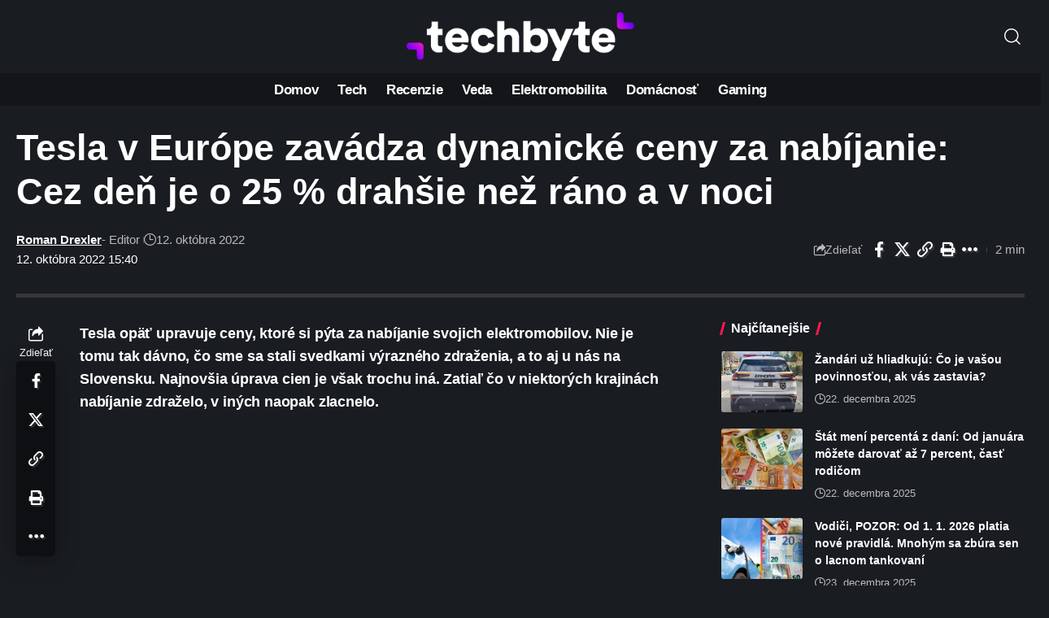

--- FILE ---
content_type: text/html; charset=UTF-8
request_url: https://www.techbyte.sk/wp-admin/admin-ajax.php
body_size: -89
content:
{"content_id":186349,"counted":false,"reason":"conditions_not_met","type":"post","subtype":"post","storage":[]}

--- FILE ---
content_type: text/html; charset=utf-8
request_url: https://www.google.com/recaptcha/api2/aframe
body_size: 266
content:
<!DOCTYPE HTML><html><head><meta http-equiv="content-type" content="text/html; charset=UTF-8"></head><body><script nonce="1iWKVPVwxKl6C0xpcJMOpg">/** Anti-fraud and anti-abuse applications only. See google.com/recaptcha */ try{var clients={'sodar':'https://pagead2.googlesyndication.com/pagead/sodar?'};window.addEventListener("message",function(a){try{if(a.source===window.parent){var b=JSON.parse(a.data);var c=clients[b['id']];if(c){var d=document.createElement('img');d.src=c+b['params']+'&rc='+(localStorage.getItem("rc::a")?sessionStorage.getItem("rc::b"):"");window.document.body.appendChild(d);sessionStorage.setItem("rc::e",parseInt(sessionStorage.getItem("rc::e")||0)+1);localStorage.setItem("rc::h",'1766604740067');}}}catch(b){}});window.parent.postMessage("_grecaptcha_ready", "*");}catch(b){}</script></body></html>

--- FILE ---
content_type: application/javascript; charset=utf-8
request_url: https://www.techbyte.sk/wp-content/plugins/post-views-counter-pro/js/frontend.js?ver=1.6.6
body_size: 2913
content:
var initPostViewsCounterPro = function() {
	PostViewsCounterPro = {
		promise: null,
		args: {},
		crawlerDetect: null,

		/**
		 * Initialize counter.
		 *
		 * @param object args
		 *
		 * @return void
		 */
		init: function( args ) {
			this.args = args;

			// conditionally initialize crawler detection if script is loaded and bot blocking is enabled
			if ( typeof PostViewsCounterCrawlerDetect !== 'undefined' && ( args.blockAI || args.blockBots ) ) {
				this.crawlerDetect = new PostViewsCounterCrawlerDetect();

				// check if current user agent is a crawler/bot if blocking bots
				if ( args.blockBots && this.crawlerDetect.isCrawler() ) {
					console.log( 'PVC Pro: Crawler detected, skipping view count.' );
					return;
				}

				// check if current user agent is an AI bot if blocking AI bots
				if ( args.blockAI && ( this.crawlerDetect.isAIBot() || this.crawlerDetect.isLikelyBot() ) ) {
					console.log( 'PVC Pro: AI Bot detected, skipping view count.' );
					return;
				}
			}

			// dynamically load views
			this.loadViews();

			// break if content is not active
			if ( args.contentActive !== true )
				return;

			// break if content type is empty
			if ( !args.content.hasOwnProperty( 'type' ) || args.content.type == false )
				return;

			// default parameters
			let params = {
				subtype: args.content.subtype,
				referrer: document.referrer
			};

			// set cookie/storage name
			let name = 'pvc_visits' + ( args.content.type === 'post' ? '' : '_' + args.content.type ) + ( args.multisite !== false ? '_' + parseInt( args.multisite ) : '' );

			// cookieless data storage?
			if ( args.dataStorage === 'cookieless' && this.isLocalStorageAvailable() ) {
				params.storage_type = 'cookieless';
				params.storage_data = this.readStorageData( name );
			} else {
				params.storage_type = 'cookies';
				params.storage_data = this.readCookieData( name );
			}

			// rest api request
			if ( args.mode === 'rest_api' ) {
				this.promise = this.request( args.requestURL, params, 'POST', {
					'Content-Type': 'application/x-www-form-urlencoded; charset=utf-8',
					'Cache-Control': 'no-store',
					'X-WP-Nonce': args.nonce
				}, name );
				// admin ajax request
			} else {
				params.action = 'pvcp-check-post';
				params.pvcp_nonce = args.nonce;
				params.content = args.content.data;
				params.type = args.content.type;

				this.promise = this.request( args.requestURL, params, 'POST', {
					'Content-Type': 'application/x-www-form-urlencoded; charset=utf-8',
					'Cache-Control': 'no-store'
				}, name );
			}
		},

		/**
		 * Handle fetch request.
		 *
		 * @param string url
		 * @param object params
		 * @param string method
		 * @param object headers
		 * @param string name
		 *
		 * @return object
		 */
		request: function( url, params, method, headers, name = '' ) {
			let options = {
				method: method,
				headers: headers,
				body: this.prepareRequestData( params ),
				mode: 'same-origin',
				cache: 'no-cache',
				credentials: 'same-origin',
				keepalive: true
			};

			switch ( method ) {
				case 'HEAD':
				case 'GET':
					break;

				default:
					options.body = this.prepareRequestData( params );
			}

			const _this = this;

			return fetch( url, options ).then( function( response ) {
				// invalid response?
				if ( !response.ok )
					throw Error( response.statusText );

				return response.json();
			} ).then( function( response ) {
				try {
					if ( typeof response === 'object' && response !== null ) {
						if ( 'success' in response && response.success === false ) {
							console.log( 'PVC Pro: Request error.' );
							console.log( response.data );
						} else {
							if ( _this.args.dataStorage === 'cookieless' )
								_this.saveStorageData.call( _this, name, response.storage, response.type );
							else
								_this.saveCookieData( name, response.storage );

							_this.triggerEvent( 'pvcCheckPost', response );
						}
					} else {
						console.log( 'PVC Pro: Invalid object.' );
						console.log( response );
					}
				} catch ( error ) {
					console.log( 'PVC Pro: Invalid JSON data.' );
					console.log( error );
				}
			} ).catch( function( error ) {
				console.log( 'PVC Pro: Invalid response.' );
				console.log( error );
			} );
		},

		/**
		 * Prepare the data to be sent with the request.
		 *
		 * @param object data
		 *
		 * @return string
		 */
		prepareRequestData: function( data ) {
			return Object.keys( data ).map( function( el ) {
				// add extra "data" array
				return encodeURIComponent( el ) + '=' + encodeURIComponent( data[el] );
			} ).join( '&' ).replace( /%20/g, '+' );
		},

		/**
		 * Prepare the data to be sent with the request.
		 *
		 * @param string eventName
		 * @param object data
		 *
		 * @return void
		 */
		triggerEvent: function( eventName, data ) {
			const newEvent = new CustomEvent( eventName, {
				bubbles: true,
				detail: data
			} );

			// trigger event
			document.dispatchEvent( newEvent );
		},

		/**
		 * Save localStorage data.
		 *
		 * @param string name
		 * @param object data
		 * @param string type
		 *
		 * @return void
		 */
		saveStorageData: function( name, data, type ) {
			window.localStorage.setItem( name, JSON.stringify( data[type] ) );
		},

		/**
		 * Read localStorage data.
		 *
		 * @param string name
		 *
		 * @return string
		 */
		readStorageData: function( name ) {
			let data = null;

			// get data
			data = window.localStorage.getItem( name );

			// no data?
			if ( data === null )
				data = '';

			return data;
		},

		/**
		 * Save cookies.
		 *
		 * @param string name
		 * @param object data
		 *
		 * @return void
		 */
		saveCookieData: function( name, data ) {
			// empty storage? nothing to save
			if ( !data.hasOwnProperty( 'name' ) )
				return;

			var cookieSecure = '';

			// ssl?
			if ( document.location.protocol === 'https:' )
				cookieSecure = ';secure';

			for ( let i = 0; i < data.name.length; i++ ) {
				var cookieDate = new Date();
				var expiration = parseInt( data.expiry[i] );

				// valid expiration timestamp?
				if ( expiration )
					expiration = expiration * 1000;
				// add default 24 hours
				else
					expiration = cookieDate.getTime() + 86400000;

				// set cookie date expiry
				cookieDate.setTime( expiration );

				// set cookie
				document.cookie = data.name[i] + '=' + data.value[i] + ';expires=' + cookieDate.toUTCString() + ';path=/' + ( this.args.path === '/' ? '' : this.args.path ) + ';domain=' + this.args.domain + cookieSecure + ';SameSite=Lax';
			}
		},

		/**
		 * Read cookies.
		 *
		 * @param string name
		 *
		 * @return string
		 */
		readCookieData: function( name ) {
			var cookies = [];

			document.cookie.split( ';' ).forEach( function( el ) {
				var [key, value] = el.split( '=' );
				var trimmedKey = key.trim();
				var regex = new RegExp( name + '\\[\\d+\\]' );

				// look all cookies starts with name parameter
				if ( regex.test( trimmedKey ) )
					cookies.push( value );
			} );

			return cookies.join( 'a' );
		},

		/**
		 * Check whether localStorage is available.
		 *
		 * @return bool
		 */
		isLocalStorageAvailable: function() {
			var storage;

			try {
				storage = window['localStorage'];

				storage.setItem( '__pvcStorageTest', 0 );
				storage.removeItem( '__pvcStorageTest' );

				return true;
			} catch ( e ) {
				return e instanceof DOMException && ( e.code === 22 || e.code === 1014 || e.name === 'QuotaExceededError' || e.name === 'NS_ERROR_DOM_QUOTA_REACHED' ) && ( storage && storage.length !== 0 );
			}
		},

		/**
		 * Load views dynamically if found.
		 *
		 * @return bool
		 */
		loadViews: function() {
			var items = document.getElementsByClassName( 'post-views' );
			let labeledItems = {};

			if ( items.length > 0 ) {
				// loop through items
				for ( var i = 0; i < items.length; i++ ) {
					var item = items[i];
					var itemClasses = item.className;

					if ( itemClasses.includes( 'load-dynamic' ) ) {
						// try to find content and it's ID
						var regex = new RegExp( '[a-zA-Z]+-[0-9]+.*?' );
						var matches = itemClasses.match( regex );
						var contentType = '';
						var contentID = 0;

						if ( typeof matches !== null ) {
							var content = matches[0].split( '-' );

							contentType = content[0];
							contentID = content[1];

							labeledItems[contentType + '-' + contentID] = item;

							// get views count parameters
							let params = {
								action: 'pvcp-views-count',
								pvcp_nonce: this.args.nonceCount,
								type: contentType,
								ID: contentID
							};

							// request options
							let options = {
								method: 'POST',
								headers: {
									'Content-Type': 'application/x-www-form-urlencoded; charset=utf-8',
									'Cache-Control': 'no-store'
								},
								body: this.prepareRequestData( params ),
								mode: 'same-origin',
								cache: 'no-cache',
								credentials: 'same-origin',
								keepalive: false
							};

							// add loading class
							item.classList.add( 'loading' );

							// get views count request
							this.promise = fetch( this.args.adminAjax, options ).then( function( response ) {
								// invalid response?
								if ( !response.ok )
									throw Error( response.statusText );

								return response.text();
							} ).then( function( response ) {
								try {
									if ( typeof response === 'string' && response !== null ) {
										if ( params.type + '-' + params.ID in labeledItems ) {
											var countEl = labeledItems[params.type + '-' + params.ID].querySelector( '.post-views-count' );

											if ( countEl )
												countEl.innerText = response;
										} else {
											console.log( 'Invalid DOM element' );
										}
									} else {
										console.log( 'Invalid string' );
									}
								} catch ( error ) {
									console.log( 'Invalid JSON data' );
									// console.log( error );
								}
							} ).catch( function( error ) {
								console.log( 'Invalid response' );
								// console.log( error );
							} ).finally( function() {
								if ( params.type + '-' + params.ID in labeledItems ) {
									// toggle loaded and loading classes
									labeledItems[params.type + '-' + params.ID].classList.add( 'loaded' );
									labeledItems[params.type + '-' + params.ID].classList.remove( 'loading' );
								}
							} );
						}
					}
				}
			}
		}
	}

	PostViewsCounterPro.init( pvcpArgsFrontend );
}

document.addEventListener( 'DOMContentLoaded', initPostViewsCounterPro );